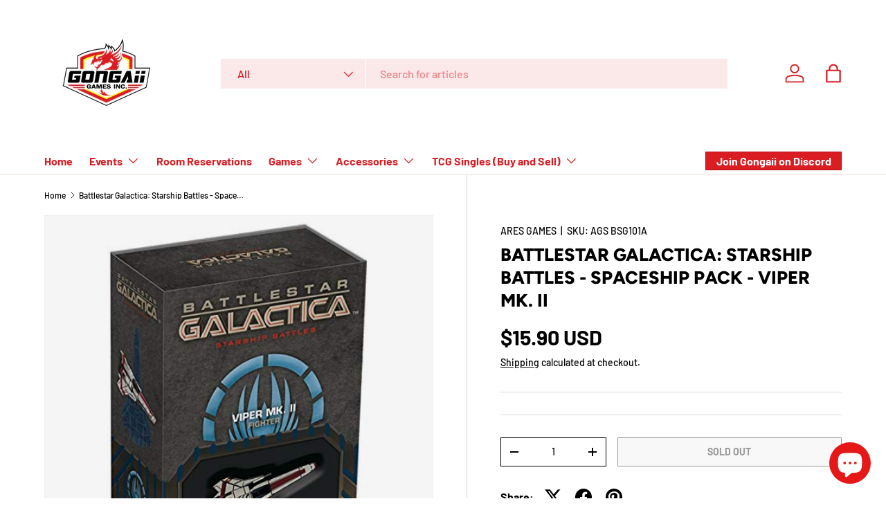

--- FILE ---
content_type: text/javascript
request_url: https://limits.minmaxify.com/gongaii-games.myshopify.com?v=139b&r=20260106223913
body_size: 12917
content:
!function(t){if(!t.minMaxify&&-1==location.href.indexOf("checkout.shopify")){var e=t.minMaxifyContext||{},a=t.minMaxify={shop:"gongaii-games.myshopify.com",cart:null,cartLoadTryCount:0,customer:e.customer,feedback:function(t){if(!(i.search(/\/(account|password|checkouts|cache|blogs|pages|\d+\/)/)>=0)){var e=new XMLHttpRequest;e.open("POST","https://app.minmaxify.com/report"),e.send(location.protocol+"//"+a.shop+i+"\n"+t)}},guarded:function(t,e){return function(){try{var i=e&&e.apply(this,arguments),n=t.apply(this,arguments);return e?n||i:n}catch(t){console.error(t);var r=t.toString();-1==r.indexOf("Maximum call stack")&&a.feedback("ex\n"+(t.stack||"")+"\n"+r)}}}},i=t.location.pathname;a.guarded((function(){var e,n,r,c,s,m=t.jQuery,d=t.document,l={btnCheckout:"[name=checkout],[href='/checkout'],[type=submit][value=Checkout],[onclick='window.location\\=\\'\\/checkout\\''],form[action='/checkout'] [type=submit],.checkout_button,form[action='/cart'] [type=submit].button-cart-custom,.btn-checkout,.checkout-btn,.button-checkout,.rebuy-cart__checkout-button,.gokwik-checkout,.tdf_btn_ck",lblCheckout:"[name=checkout]",btnCartQtyAdjust:".cart-item-decrease,.cart-item-increase,.js--qty-adjuster,.js-qty__adjust,.minmaxify-quantity-button,.numberUpDown > *,.cart-item button.adjust,.cart-wrapper .quantity-selector__button,.cart .product-qty > .items,.cart__row [type=button],.cart-item-quantity button.adjust,.cart_items .js-change-quantity,.ajaxcart__qty-adjust,.cart-table-quantity button",divCheckout:".additional-checkout-buttons,.dynamic-checkout__content,.cart__additional_checkout,.additional_checkout_buttons,.paypal-button-context-iframe,.additional-checkout-button--apple-pay,.additional-checkout-button--google-pay",divDynaCheckout:"div.shopify-payment-button,.shopify-payment-button > div,#gokwik-buy-now",fldMin:"",fldQty:"input[name=quantity],[data-quantity-select]",fldCartQty:"input[name^='updates['],.cart__qty-input,[data-cart-item-quantity]",btnCartDrawer:"a[href='/cart'],.js-drawer-open-right",btnUpdate:"[type=submit][name=update],.cart .btn-update",btnQuickView:"button[data-quickshop-full], button[data-quickshop-slim],.quick_shop,.quick-add__submit,.quick-view-btn,.quick-product__btn,a.product-link,.open-quick-view,.product-listing__quickview-trigger,button[data-quickshop-button]",btnQuickViewDetail:'.modal-content .product-title a,#sca-qv-detail,.fancybox-inner .view_product_info,product-info,.product-item-caption-desc a.list-icon,.product-detail .title > a,.view-details-btn,.product__section-details > .view-full,.product-section.is-modal,.product-content--media-position-,.js-quick-shop[style="display: inline-block;"] .product_name a'},u=0,h={name:""},g=2e4,p={NOT_VALID_MSG:"Order not valid",CART_UPDATE_MSG:"Cart needs to be updated",CART_AUTO_UPDATE:"Quantities have been changed, press OK to validate the cart.",CART_UPDATE_MSG2:'Cart contents have changed, you must click "Update cart" before proceeding.',VERIFYING_MSG:"Verifying",VERIFYING_EXPANDED:"Please wait while we verify your cart.",PREVENT_CART_UPD_MSG:"\n\n"},f="/";function y(){return(new Date).getTime()}var x=Object.assign||function(t,e){return Object.keys(o).forEach((function(a){t[a]=e[a]})),t};function b(t,e){try{setTimeout(t,e||0)}catch(a){e||t()}}function v(t){return t?"string"==typeof t?d.querySelectorAll(t):t.nodeType?[t]:t:[]}function k(t,e){var a,i=v(t);if(i&&e)for(a=0;a<i.length;++a)e(i[a]);return i}function C(t,e){var a=t&&d.querySelector(t);if(a)return e?"string"==typeof e?a[e]:e(a):a}function _(t,e){if(m)return m(t).trigger(e);k(t,(function(t){t[e]()}))}function G(t,e,a){try{if(m)return m(t).on(e,a)}catch(t){}k(t,(function(t){t.addEventListener(e,a)}))}function M(t,e){try{var a=d.createElement("template");a.innerHTML=t;var i=a.content.childNodes;if(i){if(!e)return i[0];for(;i.length;)e.appendChild(i[0]);return 1}}catch(t){console.error(t)}}function T(t){var e=t.target;try{return(e.closest||e.matches).bind(e)}catch(t){}}function S(){}a.showMessage=function(t){if(E())return(a.closePopup||S)(),!0;var e=P.messages||P.getMessages();if(++u,t&&(a.prevented=y()),!a.showPopup||!a.showPopup(e[0],e.slice(1))){for(var i="",n=0;n<e.length;++n)i+=e[n]+"\n";alert(i),r&&_(l.btnUpdate,"click")}return t&&(t.stopImmediatePropagation&&t.stopImmediatePropagation(),t.stopPropagation&&t.stopPropagation(),t.preventDefault&&t.preventDefault()),!1};var w="top: 0; left: 0; width: 100%; height: 100%; position: fixed;",A=".minmaxify-p-bg {"+w+" z-index: 2147483641; overflow: hidden; background: #0B0B0BCC; opacity: 0.2;} .minmaxify-p-bg.minmaxify-a {transition: opacity 0.15s ease-out; opacity: 1; display: block;} .minmaxify-p-wrap {"+w+' display: table; z-index: 2147483642; outline: none !important; pointer-events: none;} .minmaxify-p-wrap > div {display: table-cell; vertical-align: middle;} .minmaxify-dlg {padding:0px; margin:auto; border: 0px;} .minmaxify-dlg::backdrop {background:#0B0B0BBB;} .minmaxify-p {opacity: .5; color: black; background-color: white; padding: 18px; max-width: 500px; margin: 18px auto; width: calc(100% - 36px); pointer-events: auto; border: solid white 1px; overflow: auto; max-height: 95vh;} dialog > .minmaxify-p {margin:auto; width:100%;} .minmaxify-p.minmaxify-a {opacity: 1; transition: all 0.25s ease-in; border-width: 0px;} .minmaxify-ok {display: inline-block; padding: 8px 20px; margin: 0; line-height: 1.42; text-decoration: none; text-align: center; vertical-align: middle; white-space: nowrap; border: 1px solid transparent; border-radius: 2px; font-family: "Montserrat","Helvetica Neue",sans-serif; font-weight: 400;font-size: 14px;text-transform: uppercase;transition:background-color 0.2s ease-out;background-color: #528ec1; color: white; min-width: unset;} .minmaxify-ok:after {content: "OK";} .minmaxify-close {font-style: normal; font-size: 28px; font-family: monospace; overflow: visible; background: transparent; border: 0; appearance: none; display: block; outline: none; padding: 0px; box-shadow: none; margin: -10px -5px 0 0; opacity: .65;} .minmaxify-p button {user-select: none; cursor: pointer; float:right; width: unset;} .minmaxify-close:hover, .minmaxify-close:focus {opacity: 1;} .minmaxify-p ul {padding-left: 2rem; margin-bottom: 2rem;}';function L(t){if(p.locales){var e=(p.locales[a.locale]||{})[t];if(void 0!==e)return e}return p[t]}var I,B={messages:[L("VERIFYING_EXPANDED")],equalTo:function(t){return this===t}},P=B;function O(t){return e?e.getItemLimits(a,t):{}}function D(){return e}function E(){return P.isOk&&!r&&D()||"force"==P.isOk||n}function q(){location.pathname!=i&&(i=location.pathname);try{if(D()&&!n){!function(){var t=a.cart&&a.cart.items;if(!t)return;k(l.fldCartQty,(function(e){for(var a=0;a<t.length;++a){var i=t[a],n=e.dataset;if(i.key==n.lineId||e.id&&-1!=e.id.search(new RegExp("updates(_large)?_"+i.id,"i"))||(n.cartLine||n.index)==a+1){var r=O(i);r.min>1&&!r.combine&&(e.min=r.min),r.max&&(e.max=r.max),r.multiple&&!r.combine&&(e.step=r.multiple);break}}}))}(),H();var e=N();if(e){var r=C(l.fldQty);F(O(e),r)}}}catch(t){console.error(t)}return j(l.btnQuickView,"click",b.bind(t,a.updateQuickViewLimits,0)),t.sca_default_callback_function=a.updateQuickViewLimits,U(),V(),!0}function F(e,a){function i(t,e){if(arguments.length<2)return a.getAttribute(t);null==e?a.removeAttribute(t):a.setAttribute(t,e)}var n=e.max||void 0,r=e.multiple,o=e.min;if((t.minmaxifyDisplayProductLimit||S)(e),a){var c=i("mm-max"),s=i("mm-step"),m=i("mm-min"),d=parseInt(a.max),l=parseInt(a.step),u=parseInt(a.min);stockMax=parseInt(i("mm-stock-max")),val=parseInt(a.value),(o!=m||o>u)&&((m?val==m||val==u:!val||val<o)&&(a.value=o),!e.combine&&o>1?i("min",o):m&&i("min",1),i("mm-min",o)),isNaN(stockMax)&&!c&&(stockMax=parseInt(i("data-max-quantity")||i("max")),i("mm-stock-max",stockMax)),!isNaN(stockMax)&&n&&n>stockMax&&(n=stockMax),(n!=c||isNaN(d)||d>n)&&(n?i("max",n):c&&i("max",null),i("mm-max",n)),(r!=s||r>1&&l!=r)&&(e.combine?s&&i("step",null):i("step",r),i("mm-step",r))}}function N(e){var a,n,r;if(e){var o=C(l.btnQuickViewDetail);if(o){var c=o.dataset;n=c.productUrl||c.url||o.href,r=c.productId||c.product,a=c.productHandle}}if(!a){if(!n)try{n=decodeURIComponent(i||location.href||"")}catch(t){n=""}if(!((n=n.split("/")).length>2&&"products"==n[n.length-2]))return;a=n[n.length-1]}var s=(t.ShopifyAnalytics||{}).meta||{},m={handle:a,sku:""},d=s.product,u=s.selectedVariantId;if(!d){var h=C("#ProductJson-product-template, .product-form > script, .product__quickview-wrapper > script.product-json, variant-selection");if(h)try{d=h._product||JSON.parse(h.dataset.product||h.textContent)}catch(t){}}if(d)!u&&e&&(u=C("variant-selection","variant"));else if(s.products&&e){var g,p=C("variant-radios"),f=s.products.mm_byVariantId,y=s.products.mm_byId,b=s.products;if(p&&!(g=p.currentVariant))try{g=JSON.parse(p.querySelector('script[type="application/json"]').textContent)[0]}catch(t){}if(g||r){if(!f){f=s.products.mm_byVariantId={},y=s.products.mm_byId={};for(var v=0;v<b.length;++v){var k=b[v],_=k.variants;y[k.id]=k;for(var G=0;G<_.length;++G)f[_[G].id]=k}}g?(u=g.id,d=x({variants:[g]},f[u])):d=y[r]}}if(d){m.product_description=d.description,m.product_type=d.type,m.vendor=d.vendor,m.price=d.price,m.product_title=d.title,m.product_id=d.id;var M=d.variants||[],T=M.length;if(u||1==T)for(v=0;v<T;++v){var S=M[v];if(1==T||S.id==u){m.variant_title=S.public_title,m.sku=S.sku,m.grams=S.weight,m.price=S.price||d.price,m.variant_id=S.id,m.name=S.name,m.product_title||(m.product_title=S.name);break}}}return m}function U(t,e,a){k(l.lblCheckout,(function(i){var n=null===t?i.minMaxifySavedLabel:t;i.minMaxifySavedLabel||(i.minMaxifySavedLabel=i.value||(i.innerText||i.textContent||"").trim()),void 0!==n&&(i.value=n,i.textContent&&!i.childElementCount&&(i.textContent=n));var r=i.classList;r&&e&&r.add(e),r&&a&&r.remove(a)}))}function Q(t){"start"==t?(U(L("VERIFYING_MSG"),"btn--loading"),c||(c=y(),g&&b((function(){c&&y()-c>=g&&(W()&&a.feedback("sv"),P={isOk:"force"},Q("stop"))}),g))):"stop"==t?(U(P.isOk?null:L("NOT_VALID_MSG"),0,"btn--loading"),c=0,(a.popupShown||S)()&&b(a.showMessage)):"changed"==t&&U(L("CART_UPDATE_MSG")),V()}function V(){k(l.divCheckout,(function(t){var e=t.style;E()?t.mm_hidden&&(e.display=t.mm_hidden,t.mm_hidden=!1):"none"!=e.display&&(t.mm_hidden=e.display||"block",e.display="none")})),(t.minmaxifyDisplayCartLimits||S)(!n&&P,r)}function R(t){var e=T(t);if(e){if(e(l.btnCheckout))return a.showMessage(t);e(l.btnCartQtyAdjust)&&a.onChange(t)}}function j(t,e,i,n){return k(t,(function(t){if(!t["mmBound_"+e]){t["mmBound_"+e]=!0;var r=t["on"+e];r&&n?t["on"+e]=a.guarded((function(t){!1!==i()?r.apply(this,arguments):t.preventDefault()})):G(t,e,a.guarded(i))}}))}function z(i){null==a.cart&&(a.cart=(t.Shopify||{}).cart||null);var n=a.cart&&a.cart.item_count&&(i||!u&&W());(q()||n||i)&&(D()&&a.cart?(P=e.validateCart(a),Q("stop"),n&&(I&&!P.isOk&&!P.equalTo(I)&&d.body?a.showMessage():!u&&W()&&b(a.showMessage,100)),I=P):(P=B,Q("start"),a.cart||K()))}function W(){let t=i.length-5;return t<4&&i.indexOf("/cart")==t}function H(){k(l.divDynaCheckout,(function(t){t.style.display="none"}))}function X(t,e,i,n){if(e&&"function"==typeof e.search&&4==t.readyState&&"blob"!=t.responseType){var o,c;try{if(200!=t.status)"POST"==i&&-1!=e.search(/\/cart(\/update|\/change|\/clear|\.js)/)&&(422==t.status?K():r&&(r=!1,z()));else{if("GET"==i&&-1!=e.search(/\/cart($|\.js|\.json|\?view=)/)&&-1==e.search(/\d\d\d/))return;var s=(o=t.response||t.responseText||"").indexOf&&o.indexOf("{")||0;-1!=e.search(/\/cart(\/update|\/change|\/clear|\.js)/)||"/cart"==e&&0==s?(-1!=e.indexOf("callback=")&&o.substring&&(o=o.substring(s,o.length-1)),c=a.handleCartUpdate(o,-1!=e.indexOf("cart.js")?"get":"update",n)):-1!=e.indexOf("/cart/add")?c=a.handleCartUpdate(o,"add",n):"GET"!=i||W()&&"/cart"!=e||(z(),c=1)}}catch(t){if(!o||0==t.toString().indexOf("SyntaxError"))return;console.error(t),a.feedback("ex\n"+(t.stack||"")+"\n"+t.toString()+"\n"+e)}c&&J()}}function J(){for(var t=500;t<=2e3;t+=500)b(q,t)}function K(){var t=new XMLHttpRequest,e=f+"cart.js?_="+y();t.open("GET",e),t.mmUrl=null,t.onreadystatechange=function(){X(t,e)},t.send(),b((function(){null==a.cart&&a.cartLoadTryCount++<60&&K()}),5e3+500*a.cartLoadTryCount)}a.getLimitsFor=O,a.checkLimits=E,a.onChange=a.guarded((function(){Q("changed"),r=!0,P=W()&&C(l.btnUpdate)?{messages:[L("CART_AUTO_UPDATE")]}:{messages:[L("CART_UPDATE_MSG2")]},V()})),a.updateQuickViewLimits=function(t){if(D()){var e=N(!0);e?(W()||k(".shopify-payment-button, .shopify-payment-button > div",(function(t){t.style.display="none"})),b((function(){var t=O(e),a=function(){var t=m&&m("input[name=quantity]:visible")||[];return t.length?t[0]:C(l.fldQty)}();a&&(F(t,a),H())}),300)):t||b((function(){a.updateQuickViewLimits(1)}),500)}},t.getLimits=z,t.mmIsEnabled=E,a.handleCartUpdate=function(t,e,i){"string"==typeof t&&(t=JSON.parse(t));var n="get"==e&&JSON.stringify(t);if("get"!=e||s!=n){if("update"==e)a.cart=t;else if("add"!=e){if(i&&!t.item_count&&a.cart)return;a.cart=t}else{var o=t.items||[t];t=a.cart;for(var c=0;c<o.length;++c){var m=o[c];t&&t.items||(t=a.cart={total_price:0,total_weight:0,items:[],item_count:0}),t.total_price+=m.line_price,t.total_weight+=m.grams*m.quantity,t.item_count+=m.quantity;for(var d=0;d<t.items.length;++d){var l=t.items[d];if(l.id==m.id){t.total_price-=l.line_price,t.total_weight-=l.grams*l.quantity,t.item_count-=l.quantity,t.items[d]=m,m=0;break}}m&&t.items.unshift(m)}t.items=t.items.filter((function(t){return t.quantity>0})),n=JSON.stringify(t)}return s=n,r=!1,z(!0),1}if(!P.isOk)return q(),1};var Y,Z=t.XMLHttpRequest.prototype,$=Z.open,tt=Z.send;function et(){m||(m=t.jQuery);var e=t.Shopify||{},i=e.shop||location.host;if(h=e.theme||h,n=!1,i==a.shop){var o;a.locale=e.locale,q(),j(l.btnCartDrawer,"click",J),a.showPopup||M('<style type="text/css" minmaxify>'+A+"</style>",d.head)&&(a.showPopup=function(t,e){for(var i='<button title="Close (Esc)" type="button" class="minmaxify-close" aria-label="Close">&times;</button>'+t.replace(new RegExp("\n","g"),"<br/>")+"<ul>",n=0;n<e.length;++n){var r=e[n];r&&(i+="<li>"+r+"</li>")}i+='</ul><div><button class="minmaxify-ok"></button><div style="display:table;clear:both;"></div></div>';var c=C("div.minmaxify-p");if(c)c.innerHTML=i,o&&!o.open&&o.showModal();else{var s=d.body;(o=d.createElement("dialog")).showModal?(o.className="minmaxify-dlg",o.innerHTML="<div class='minmaxify-p minmaxify-a'>"+i+"</div>",s.appendChild(o),o.showModal(),G(o,"click",(function(t){var e=T(t);e&&!e(".minmaxify-p")&&a.closePopup()}))):(o=0,s.insertBefore(M("<div class='minmaxify-p-bg'></div>"),s.firstChild),s.insertBefore(M("<div class='minmaxify-p-wrap'><div><div role='dialog' aria-modal='true' aria-live='assertive' tabindex='1' class='minmaxify-p'>"+i+"</div></div></div>"),s.firstChild),b(k.bind(a,".minmaxify-p-bg, .minmaxify-p",(function(t){t.classList.add("minmaxify-a")}))))}return G(".minmaxify-ok","click",(function(){a.closePopup(1)})),G(".minmaxify-close, .minmaxify-p-bg","click",(function(){a.closePopup()})),1},a.closePopup=function(t){o?o.close():k(".minmaxify-p-wrap, .minmaxify-p-bg",(function(t){t.parentNode.removeChild(t)})),r&&t&&_(l.btnUpdate,"click")},a.popupShown=function(){return o?o.open:v("div.minmaxify-p").length},d.addEventListener("keyup",(function(t){27===t.keyCode&&a.closePopup()}))),at();var c=document.getElementsByTagName("script");for(let t=0;t<c.length;++t){var s=c[t];s.src&&-1!=s.src.indexOf("trekkie.storefront")&&!s.minMaxify&&(s.minMaxify=1,s.addEventListener("load",at))}}else n=!0}function at(){var e=t.trekkie||(t.ShopifyAnalytics||{}).lib||{},i=e.track;i&&!i.minMaxify&&(e.track=function(t){return"Viewed Product Variant"==t&&b(q),i.apply(this,arguments)},e.track.minMaxify=1,e.ready&&(e.ready=a.guarded(z,e.ready)));var n=t.subscribe;"function"!=typeof n||n.mm_quTracked||(n.mm_quTracked=1,onQtyUpdate=a.guarded((function(){q(),b(a.updateQuickViewLimits)})),n("variant-change",onQtyUpdate),n("quantity-update",onQtyUpdate))}a.initCartValidator=a.guarded((function(t){e||(e=t,n||z(!0))})),Z.open=function(t,e,a,i,n){return this.mmMethod=t,this.mmUrl=e,$.apply(this,arguments)},Z.send=function(t){var e=this;return e.addEventListener?e.addEventListener("readystatechange",(function(t){X(e,e.mmUrl,e.mmMethod)})):e.onreadystatechange=a.guarded((function(){X(e,e.mmUrl)}),e.onreadystatechange),tt.apply(e,arguments)},(Y=t.fetch)&&!Y.minMaxify&&(t.fetch=function(t,e){var i,n=(e||t||{}).method||"GET";return i=Y.apply(this,arguments),-1!=(t=((t||{}).url||t||"").toString()).search(/\/cart(\/|\.js)/)&&(i=i.then((function(e){try{var i=a.guarded((function(a){e.readyState=4,e.responseText=a,X(e,t,n,!0)}));e.ok?e.clone().text().then(i):i()}catch(t){}return e}))),i},t.fetch.minMaxify=1),["mousedown","touchstart","touchend","click"].forEach((function(e){t.addEventListener(e,a.guarded(R),{capture:!0,passive:!1})})),t.addEventListener("keydown",(function(t){var e=t.key,i=T(t);i&&i(l.fldCartQty)&&(e>=0&&e<=9||-1!=["Delete","Backspace"].indexOf(e))&&a.onChange(t)})),t.addEventListener("change",a.guarded((function(t){var e=T(t);e&&e(l.fldCartQty)&&a.onChange(t)}))),d.addEventListener("DOMContentLoaded",a.guarded((function(){et(),n||(W()&&b(z),(t.booster||t.BoosterApps)&&m&&m.fn.ajaxSuccess&&m(d).ajaxSuccess((function(t,e,a){a&&X(e,a.url,a.type)})))}))),et()}))()}}(window),function(){function t(t,e,a,i){this.cart=e||{},this.opt=t,this.customer=a,this.messages=[],this.locale=i&&i.toLowerCase()}t.prototype={recalculate:function(t){this.isOk=!0,this.messages=!t&&[],this.isApplicable()&&(this._calcWeights(),this.addMsg("INTRO_MSG"),this._doSubtotal(),this._doItems(),this._doQtyTotals(),this._doWeight())},getMessages:function(){return this.messages||this.recalculate(),this.messages},isApplicable:function(){var t=this.cart._subtotal=Number(this.cart.total_price||0)/100,e=this.opt.overridesubtotal;if(!(e>0&&t>e)){for(var a=0,i=this.cart.items||[],n=0;n<i.length;n++)a+=Number(i[n].quantity);return this.cart._totalQuantity=a,1}},addMsg:function(t,e){if(!this.messages)return;const a=this.opt.messages;var i=a[t];if(a.locales&&this.locale){var n=(a.locales[this.locale]||{})[t];void 0!==n&&(i=n)}i&&(i=this._fmtMsg(unescape(i),e)),this.messages.push(i)},equalTo:function(t){if(this.isOk!==t.isOk)return!1;var e=this.getMessages(),a=t.messages||t.getMessages&&t.getMessages()||[];if(e.length!=a.length)return!1;for(var i=0;i<e.length;++i)if(e[i]!==a[i])return!1;return!0},_calcWeights:function(){this.weightUnit=this.opt.weightUnit||"g";var t=e[this.weightUnit]||1,a=this.cart.items;if(a)for(var i=0;i<a.length;i++){var n=a[i];n._weight=Math.round(Number(n.grams||0)*t*n.quantity*100)/100}this.cart._totalWeight=Math.round(Number(this.cart.total_weight||0)*t*100)/100},_doSubtotal:function(){var t=this.cart._subtotal,e=this.opt.minorder,a=this.opt.maxorder;t<e&&(this.addMsg("MIN_SUBTOTAL_MSG"),this.isOk=!1),a>0&&t>a&&(this.addMsg("MAX_SUBTOTAL_MSG"),this.isOk=!1)},_doWeight:function(){var t=this.cart._totalWeight,e=this.opt.weightmin,a=this.opt.weightmax;t<e&&(this.addMsg("MIN_WEIGHT_MSG"),this.isOk=!1),a>0&&t>a&&(this.addMsg("MAX_WEIGHT_MSG"),this.isOk=!1)},checkGenericLimit:function(t,e,a){if(!(t.quantity<e.min&&(this.addGenericError("MIN",t,e,a),a)||e.max&&t.quantity>e.max&&(this.addGenericError("MAX",t,e,a),a)||e.multiple>1&&t.quantity%e.multiple>0&&(this.addGenericError("MULT",t,e,a),a))){var i=t.line_price/100;void 0!==e.minAmt&&i<e.minAmt&&(this.addGenericError("MIN_SUBTOTAL",t,e,a),a)||e.maxAmt&&i>e.maxAmt&&this.addGenericError("MAX_SUBTOTAL",t,e,a)}},addGenericError:function(t,e,a,i){var n={item:e};i?(t="PROD_"+t+"_MSG",n.itemLimit=a,n.refItem=i):(t="GROUP_"+t+"_MSG",n.groupLimit=a),this.addMsg(t,n),this.isOk=!1},_buildLimitMaps:function(){var t=this.opt,e=t.items||[];t.byVId={},t.bySKU={},t.byId={},t.byHandle={};for(var a=0;a<e.length;++a){var i=e[a];i.sku?t.bySKU[i.sku]=i:i.vId?t.byVId[i.vId]=i:(i.h&&(t.byHandle[i.h]=i),i.id&&(t.byId[i.id]=i))}},_doItems:function(){var t,e=this.cart.items||[],a={},i={},n=this.opt;n.byHandle||this._buildLimitMaps(),(n.itemmin||n.itemmax||n.itemmult)&&(t={min:n.itemmin,max:n.itemmax,multiple:n.itemmult});for(var r=0;r<e.length;r++){var o=e[r],c=this.getCartItemKey(o),s=a[c],m=i[o.handle];s?(s.quantity+=o.quantity,s.line_price+=o.line_price,s._weight+=o._weight):s=a[c]={ref:o,quantity:o.quantity,line_price:o.line_price,grams:o.grams,_weight:o._weight,limit:this._getIndividualItemLimit(o)},m?(m.quantity+=o.quantity,m.line_price+=o.line_price,m._weight+=o._weight):m=i[o.handle]={ref:o,quantity:o.quantity,line_price:o.line_price,grams:o.grams,_weight:o._weight},m.limit&&m.limit.combine||(m.limit=s.limit)}for(var d in a){if(o=a[d])((l=o.limit||o.limitRule)?!l.combine:t)&&this.checkGenericLimit(o,l||t,o.ref)}for(var d in i){var l;if(o=i[d])(l=o.limit||o.limitRule)&&l.combine&&this.checkGenericLimit(o,l,o.ref)}},getCartItemKey:function(t){var e=t.handle;return this.opt.forceVariantIdAsSKU?e+=t.variant_id:e+=t.sku||t.variant_id,e},getCartItemIds:function(t){var e={variant_id:t.variant_id,handle:t.handle||"",product_id:t.product_id,sku:t.sku},a=e.handle.indexOf(" ");return a>0&&(e.sku=e.handle.substring(a+1),e.handle=e.handle.substring(0,a)),e},_getIndividualItemLimit:function(t){var e=this.opt,a=this.getCartItemIds(t);return e.byVId[a.variant_id]||e.bySKU[a.sku]||e.byId[a.product_id]||e.byHandle[a.handle]},getItemLimit:function(t){var e=this.opt;if(!e)return{};void 0===e.byHandle&&this._buildLimitMaps();var a=this._getIndividualItemLimit(t);return a||(a={min:e.itemmin,max:e.itemmax,multiple:e.itemmult}),a},calcItemLimit:function(t){var e=this.getItemLimit(t);(e={max:e.max||0,multiple:e.multiple||1,min:e.min,combine:e.combine}).min||(e.min=e.multiple);var a=this.opt.maxtotalitems||0;return(!e.max||a&&a<e.max)&&(e.max=a),e},_doQtyTotals:function(){var t=this.opt.maxtotalitems,e=this.opt.mintotalitems,a=this.opt.multtotalitems,i=this.cart._totalQuantity;0!=t&&i>t&&(this.addMsg("TOTAL_ITEMS_MAX_MSG"),this.isOk=!1),i<e&&(this.addMsg("TOTAL_ITEMS_MIN_MSG"),this.isOk=!1),a>1&&i%a>0&&(this.addMsg("TOTAL_ITEMS_MULT_MSG"),this.isOk=!1)},_fmtMsg:function(t,e){var a,i,n,r=this;return t.replace(/\{\{\s*(.*?)\s*\}\}/g,(function(t,o){try{a||(a=r._getContextMsgVariables(e)||{});var c=a[o];return void 0!==c?c:i||(i=a,r._setGeneralMsgVariables(i),void 0===(c=i[o]))?(n||(n=r._makeEvalFunc(a)),n(o)):c}catch(t){return'"'+t.message+'"'}}))},formatMoney:function(t){var e=this.opt.moneyFormat;if(void 0!==e){try{t=t.toLocaleString()}catch(t){}e&&(t=e.replace(/{{\s*amount[a-z_]*\s*}}/,t))}return t},_getContextMsgVariables(t){if(t){var e,a;if(t.itemLimit){var i=t.item,n=t.refItem||i,r=t.itemLimit;e={item:n,ProductQuantity:i.quantity,ProductName:r.combine&&unescape(n.product_title||r.name)||n.title,GroupTitle:r.title,ProductMinQuantity:r.min,ProductMaxQuantity:r.max,ProductQuantityMultiple:r.multiple},a=[["ProductAmount",Number(i.line_price)/100],["ProductMinAmount",r.minAmt],["ProductMaxAmount",r.maxAmt]]}if(t.groupLimit){i=t.item,n=t.refItem||i,r=t.groupLimit;e={item:n,GroupQuantity:i.quantity,GroupTitle:r.title,GroupMinQuantity:r.min,GroupMaxQuantity:r.max,GroupQuantityMultiple:r.multiple},a=[["GroupAmount",Number(i.line_price)/100],["GroupMinAmount",r.minAmt],["GroupMaxAmount",r.maxAmt]]}if(e){for(var o=0;o<a.length;o++){const t=a[o];isNaN(t[1])||Object.defineProperty(e,t[0],{get:this.formatMoney.bind(this,t[1])})}return e}}},_setGeneralMsgVariables:function(t){var e=this.cart,a=this.opt;t.CartWeight=e._totalWeight,t.CartMinWeight=a.weightmin,t.CartMaxWeight=a.weightmax,t.WeightUnit=this.weightUnit,t.CartQuantity=e._totalQuantity,t.CartMinQuantity=a.mintotalitems,t.CartMaxQuantity=a.maxtotalitems,t.CartQuantityMultiple=a.multtotalitems;for(var i=[["CartAmount",e._subtotal],["CartMinAmount",a.minorder],["CartMaxAmount",a.maxorder]],n=0;n<i.length;n++){const e=i[n];isNaN(e[1])||Object.defineProperty(t,e[0],{get:this.formatMoney.bind(this,e[1])})}},_makeEvalFunc:function(t){return new Function("_expr","with(this) return eval(_expr)").bind(t)}};var e={g:1,kg:.001,lb:.00220462,oz:.03527396},a={messages:{INTRO_MSG:"Item limit exceeded: There is a 1 per customer restriction for this item.\n\n",PROD_MIN_MSG:"{{ProductName}}: Must have at least {{ProductMinQuantity}} of this item.",PROD_MAX_MSG:"{{ProductName}}: Cannot exceed {{ProductMaxQuantity}} per customer.",PROD_MULT_MSG:"{{ProductName}}: Quantity must be a multiple of {{ProductQuantityMultiple}}."},items:[{id:7522930360385,h:"disney-lorcana-tcg-archazia-s-island-booster-box",name:"Disney Lorcana TCG: Archazia`s Island - Booster Box",min:1,max:1},{id:7522930131009,h:"disney-lorcana-tcg-archazia-s-island-gift-box",name:"Disney Lorcana TCG: Archazia`s Island - Gift Set",min:1,max:1},{id:7522915287105,h:"disney-lorcana-tcg-archazia-s-island-illumineers-trove",name:"Disney Lorcana TCG: Archazia`s Island - Illumineer's Trove",min:1,max:1},{id:7522931179585,h:"disney-lorcana-tcg-archazia-s-island-playmat-baymax",name:"Disney Lorcana TCG: Archazia`s Island - Playmat, Baymax",min:1,max:1},{id:7522930884673,h:"disney-lorcana-tcg-archazia-s-island-playmat-tigger",name:"Disney Lorcana TCG: Archazia`s Island - Playmat, Tigger",min:1,max:1},{id:7522929705025,h:"disney-lorcana-tcg-archazia-s-island-starter-deck",name:"Disney Lorcana TCG: Archazia`s Island - Starter Deck",min:1,max:1},{id:7631217885249,h:"disney-lorcana-tcg-fabled-booster-box",name:"Disney Lorcana TCG: Fabled - Booster Box",min:1,max:1},{id:7631218671681,h:"disney-lorcana-tcg-fabled-elsa-gift-box",name:"Disney Lorcana TCG: Fabled - Elsa Gift Box",min:1,max:1},{id:7631217590337,h:"disney-lorcana-tcg-fabled-illumineer-s-trove",name:"Disney Lorcana TCG: Fabled - Illumineer`s Trove",min:1,max:1},{vId:42377073262657,id:7631219753025,h:"disney-lorcana-tcg-fabled-starter-deck",name:"Disney Lorcana TCG: Fabled - Starter Deck - Amber & Sapphire",min:1,max:1},{vId:42377073229889,id:7631219753025,h:"disney-lorcana-tcg-fabled-starter-deck",name:"Disney Lorcana TCG: Fabled - Starter Deck - Emerald & Ruby",min:1,max:1},{id:7688699772993,h:"disney-lorcana-tcg-whispers-in-the-well-illumineers-trove",name:"Disney Lorcana TCG: Whispers in the Well - Illumineer's Trove",min:1,max:1},{id:7706357170241,h:"magic-the-gathering-ccg-final-fantasy-chocobo-bundle",name:"ENGLISH Magic the Gathering CCG: Final Fantasy Chocobo Bundle",min:1,max:1},{id:7623590608961,h:"flesh-and-blood-mastery-pack-guardian-booster-display",name:"Flesh and Blood Mastery Pack Guardian Booster Display",min:1,max:1},{id:7551056773185,h:"flesh-and-blood-tcg-maxx-nitro-deck",name:"Flesh and Blood TCG:  Maxx Nitro Armory Deck",min:1,max:1},{id:7732503642177,h:"flesh-and-blood-tcg-arakni-armory-deck",name:"Flesh and Blood TCG: Arakni Armory Deck",min:1,max:1},{id:7526968098881,h:"flesh-and-blood-tcg-aurora-armory-deck",name:"Flesh and Blood TCG: Aurora Armory deck",min:1,max:1},{id:7569731518529,h:"flesh-and-blood-tcg-gravy-bones-armory-decks",name:"Flesh and Blood TCG: Gravy Bones Armory Decks",min:1,max:1},{id:7597650706497,h:"flesh-and-blood-tcg-ira-armory-decks",name:"Flesh and Blood TCG: Ira Armory Decks",min:1,max:1},{id:7655580926017,h:"flesh-and-blood-tcg-pleiades-armory-deck",name:"Flesh and Blood TCG: Pleiades Armory Deck",min:1,max:1},{id:7704903286849,h:"flesh-and-blood-tcg-rhinar-armory-deck",name:"Flesh and Blood TCG: Rhinar Armory Deck",min:1,max:1},{id:7569729486913,h:"flesh-and-blood-high-seas-booster-box",name:"Flesh and Blood: High Seas Booster Box",min:1,max:1},{id:7650110046273,h:"flesh-and-blood-super-slam-booster-box",name:"Flesh and Blood: Super Slam Booster Box",min:1,max:2},{id:7683018391617,h:"gundam-tcg-duel-impact-booster-box-gd02",name:"Gundam TCG: Duel Impact Booster Box (GD02)",min:1,max:1},{id:7597793443905,h:"gundam-tcg-gundam-assemble-heroic-beginnings-starter-set",name:"Gundam TCG: Gundam Assemble - Heroic Beginnings Starter Set",min:1,max:1},{id:7597796491329,h:"gundam-tcg-gundam-assemble-seed-strike-starter-set",name:"Gundam TCG: Gundam Assemble - Seed Strike Starter Set",min:1,max:1},{id:7597794918465,h:"gundam-tcg-gundam-assemble-wings-of-advance-starter-set",name:"Gundam TCG: Gundam Assemble - Wings of Advance Starter Set",min:1,max:1},{id:7597796032577,h:"gundam-tcg-gundam-assemble-zeon-s-rush-starter-set",name:"Gundam TCG: Gundam Assemble - Zeon`s Rush Starter Set",min:1,max:1},{id:7597756842049,h:"gundam-tcg-heroic-beginnings-starter-deck",name:"Gundam TCG: Heroic Beginnings Starter Deck",min:1,max:1},{id:7597764083777,h:"gundam-tcg-seed-strike-starter-deck",name:"Gundam TCG: Seed Strike Starter Deck",min:1,max:1},{id:7597758152769,h:"gundam-tcg-wings-of-advance-starter-deck",name:"Gundam TCG: Wings of Advance Starter Deck",min:1,max:1},{id:7597760446529,h:"gundam-tcg-zeon-s-rush-starter-deck",name:"Gundam TCG: Zeon`s Rush Starter Deck",min:1,max:1},{id:7706382729281,h:"japanese-magic-the-gathering-ccg-final-fantasy-chocobo-bundle",name:"JAPANESE Magic the Gathering CCG: Final Fantasy Chocobo Bundle",min:1,max:1},{id:7522930425921,h:"lorcana-tcg-archazias-island-card-sleeves-cinderella",name:"Lorcana TCG: Archazia's Island Card Sleeves - Cinderella",min:1,max:1},{id:7522930753601,h:"lorcana-tcg-archazias-island-card-sleeves-ursula",name:"Lorcana TCG: Archazia's Island Card Sleeves - Ursula",min:1,max:1},{id:7522931376193,h:"lorcana-tcg-archazias-island-deck-box-cinderella",name:"Lorcana TCG: Archazia's Island Deck Box - Cinderella",min:1,max:1},{id:7522931408961,h:"lorcana-tcg-archazias-island-deck-box-ursual",name:"Lorcana TCG: Archazia's Island Deck Box - Ursula",min:1,max:1},{id:7679745359937,h:"magic-the-gathering-ccg-avatar-the-last-airbender-beginner-box",name:"Magic the Gathering CCG: Avatar The Last Airbender Beginner Box",min:1,max:1},{id:7679746441281,h:"magic-the-gathering-ccg-avatar-the-last-airbender-bundle",name:"Magic the Gathering CCG: Avatar The Last Airbender Bundle",min:1,max:1},{id:7679740051521,h:"magic-the-gathering-ccg-avatar-the-last-airbender-collector-booster-box",name:"Magic the Gathering CCG: Avatar The Last Airbender Collector Booster Box",min:1,max:1},{id:7679747260481,h:"magic-the-gathering-ccg-avatar-the-last-airbender-commanders-bundle",name:"Magic the Gathering CCG: Avatar The Last Airbender Commanders Bundle",min:1,max:1},{id:7679748472897,h:"magic-the-gathering-ccg-avatar-the-last-airbender-jumpstart-booster-box",name:"Magic the Gathering CCG: Avatar The Last Airbender Jumpstart Booster Box"},{id:7679735595073,h:"magic-the-gathering-ccg-avatar-the-last-airbender-play-booster-box",name:"Magic the Gathering CCG: Avatar The Last Airbender Play Booster Box"},{vId:42951118127169,id:7679741558849,h:"magic-the-gathering-ccg-avatar-the-last-airbender-scene-box-carton",name:"Magic the Gathering CCG: Avatar The Last Airbender Scene Box Carton - The Black Sun Invasion",min:1,max:1},{vId:42951118159937,id:7679741558849,h:"magic-the-gathering-ccg-avatar-the-last-airbender-scene-box-carton",name:"Magic the Gathering CCG: Avatar The Last Airbender Scene Box Carton - The Time At The Jasmine Dragon",min:1,max:1},{id:7597662634049,h:"magic-the-gathering-ccg-edge-of-eternities-bundle",name:"Magic the Gathering CCG: Edge of Eternities Bundle",min:1,max:1},{id:7597666566209,h:"magic-the-gathering-ccg-edge-of-eternities-collector-booster-box",name:"Magic the Gathering CCG: Edge of Eternities Collector Booster Box",min:1,max:1},{id:7559948730433,h:"magic-the-gathering-ccg-final-fantasy-collector-box",name:"Magic the Gathering CCG: Final Fantasy Collector Box",min:1,max:1},{id:7559953416257,h:"magic-the-gathering-ccg-final-fantasy-commander-collector-deck",name:"Magic the Gathering CCG: Final Fantasy Commander Collector Deck",min:1,max:1,combine:1},{vId:42147045081153,id:7559953416257,h:"magic-the-gathering-ccg-final-fantasy-commander-collector-deck",name:"Magic the Gathering CCG: Final Fantasy Commander Collector Deck - Final Fantasy  VI Revival Trance",min:1,max:1},{vId:42147045113921,id:7559953416257,h:"magic-the-gathering-ccg-final-fantasy-commander-collector-deck",name:"Magic the Gathering CCG: Final Fantasy Commander Collector Deck - Final Fantasy VII Limit Break",min:1,max:1},{vId:42147045146689,id:7559953416257,h:"magic-the-gathering-ccg-final-fantasy-commander-collector-deck",name:"Magic the Gathering CCG: Final Fantasy Commander Collector Deck - Final Fantasy X Counter Blitz",min:1,max:1},{vId:42147045179457,id:7559953416257,h:"magic-the-gathering-ccg-final-fantasy-commander-collector-deck",name:"Magic the Gathering CCG: Final Fantasy Commander Collector Deck - FInal Fantasy XIV Scions & Spellcraft",min:1,max:1},{id:7709281484865,h:"magic-the-gathering-ccg-final-fantasy-commander-deck-ff-vii-video-game",name:"Magic the Gathering CCG: Final Fantasy Commander Deck FF VII Video Game",max:1,min:1},{id:7559947976769,h:"magic-the-gathering-ccg-final-fantasy-gift-bundle",name:"Magic the Gathering CCG: Final Fantasy Gift Bundle",min:1,max:1},{id:7559961608257,h:"magic-the-gathering-ccg-final-fantasy-japanese-collector-box",name:"Magic the Gathering CCG: Final Fantasy JAPANESE Collector Box",min:1,max:1},{id:7709283876929,h:"magic-the-gathering-ccg-final-fantasy-scene-box",name:"Magic the Gathering CCG: Final Fantasy Scene Box",min:1,max:1},{id:7746537193537,h:"magic-the-gathering-ccg-lorwyn-eclipsed-bundle",name:"Magic the Gathering CCG: Lorwyn Eclipsed Bundle",min:1,max:1},{id:7746535129153,h:"magic-the-gathering-ccg-lorwyn-eclipsed-collector-box",name:"Magic the Gathering CCG: Lorwyn Eclipsed Collector Box",min:1,max:1},{id:7631189540929,h:"magic-the-gathering-ccg-marvel-s-spider-man-bundle",name:"Magic the Gathering CCG: Marvel`s Spider Man Bundle",min:1,max:1},{id:7631185870913,h:"magic-the-gathering-ccg-marvel-s-spider-man-collector-booster-display",name:"Magic the Gathering CCG: Marvel`s Spider Man Collector Booster Box",min:1,max:1},{id:7631188197441,h:"magic-the-gathering-ccg-marvel-s-spider-man-play-booster-box",name:"Magic the Gathering CCG: Marvel`s Spider Man Play Booster Box",min:1,max:1},{id:7631190622273,h:"magic-the-gathering-ccg-marvel-s-spider-man-scene-box-carton",name:"Magic the Gathering CCG: Marvel`s Spider Man Scene Box Carton",min:1,max:1},{id:7632926867521,h:"magic-the-gathering-ccg-marvel-s-spider-man-gift-bundle",name:"Magic the Gathering CCG: Marvel`s Spider-Man Gift Bundle",min:1,max:1},{id:7458139897921,h:"one-piece-tcg-black-smoker-starter-deck-display-st-19",name:"One Piece TCG: Black - Smoker Starter Deck Display (ST-19)",min:1,max:1},{id:7458138193985,h:"one-piece-tcg-blue-donquixote-doflamingo-starter-deck-st-17",name:"One Piece TCG: Blue - Donquixote Doflamingo Starter Deck (ST-17)",min:1,max:1},{id:7562038444097,h:"one-piece-tcg-extra-booster-pack-anime-25th-collection-booster-box",name:"One Piece TCG: Extra Booster (Anime 25th Collection) Booster Box",min:1,max:1},{id:7458137636929,h:"one-piece-tcg-green-uta-starter-deck",name:"One Piece TCG: Green - Uta Starter Deck (ST-16)",min:1,max:1},{id:7571327975489,h:"one-piece-tcg-op-11-a-fist-of-divine-speed-booster-box",name:"One Piece TCG: OP-11 A Fist of Divine Speed Booster Box",min:1,max:1},{id:7629488193601,h:"one-piece-tcg-op-12-legacy-of-the-master-booster-box",name:"One Piece TCG: OP-12 Legacy of the Master Booster Box",min:1,max:2},{id:7687914979393,h:"one-piece-tcg-op-13-carrying-on-his-will-booster-box",name:"One Piece TCG: OP-13 CARRYING ON HIS WILL Booster Box",min:1,max:1},{id:7458138587201,h:"one-piece-tcg-purple-monkey-d-luffy-starter-deck-st-18",name:"One Piece TCG: Purple - Monkey.D.Luffy Starter Deck (ST-18)",min:1,max:1},{id:7458137210945,h:"one-piece-tcg-red-edward-newgate-starter-deck",name:"One Piece TCG: Red - Edward Newgate Starter Deck (ST-15)",min:1,max:1},{id:7529174630465,h:"one-piece-tcg-starter-deck-ex-gear5-st-21",name:"One Piece TCG: Starter Deck EX - Gear5 (ST-21)",min:1,max:1},{id:7426320859201,h:"one-piece-tcg-two-legends-booster-box",name:"One Piece TCG: Two Legends Booster Box - Releases September 13th, 2024",max:1,min:1},{id:7458140323905,h:"one-piece-tcg-yellow-charlotte-katakuri-starter-deck-st-20",name:"One Piece TCG: Yellow - Charlotte Katakuri Starter Deck (ST-20)",min:1,max:1},{id:7492894916673,h:"pokemon-tcg-scarlet-violet-prismatic-evolutions-binder-collection",name:"Pokemon TCG: Scarlet & Violet - Prismatic Evolutions Binder Collection",max:1,min:1},{id:7492882300993,h:"pokemon-tcg-scarlet-violet-prismatic-evolutions-elite-trainer-box",name:"Pokemon TCG: Scarlet & Violet - Prismatic Evolutions Elite Trainer Box",max:1,min:1},{id:7492892983361,h:"pokemon-tcg-scarlet-violet-prismatic-evolutions-poster-collection",name:"Pokemon TCG: Scarlet & Violet - Prismatic Evolutions Poster Collection",max:1,min:1},{id:7492883054657,h:"pokemon-tcg-scarlet-violet-prismatic-evolutions-tech-sticker-collection",name:"Pokemon TCG: Scarlet & Violet -Prismatic Evolutions Tech Sticker Collection",max:1,min:1},{id:7688540651585,h:"riftbound-league-of-legends-trading-card-game-set-one-origins-booster",name:"Riftbound: League of Legends Trading Card Game - Set One: Origins Booster",min:1,max:1},{id:7688552153153,h:"riftbound-league-of-legends-trading-card-game-set-one-origins-champion-deck-jinx-display",name:"Riftbound: League of Legends Trading Card Game - Set One: Origins Champion Deck - Jinx",min:1,max:1},{id:7723630624833,h:"sorcery-tcg-contested-realm-gothic-2-player-playmat-the-void",name:"Sorcery TCG: Contested Realm Gothic 2-Player Playmat- The Void",min:1,max:1},{id:7723627348033,h:"sorcery-tcg-contested-realms-gothic-precon-box-the-prophets-of-doom",name:"Sorcery TCG: Contested Realm Gothic Precon Box- The Prophets of Doom",min:1,max:1},{id:7499197972545,h:"star-wars-unlimited-jump-to-lightspeed-carbonite-edition-booster-box",name:"Star Wars: Unlimited – Jump to Lightspeed: Carbonite Edition Booster Box",min:1,max:3},{id:7526777552961,h:"star-wars-unlimited-jump-to-lightspeed-carbonite-edition-booster-pack",name:"Star Wars: Unlimited – Jump to Lightspeed: Carbonite Edition Booster Pack",min:1,max:3},{id:7582902452289,h:"star-wars-unlimited-legends-of-the-force-carbonite-box",name:"Star Wars: Unlimited – Legends of the Force: Carbonite Box",min:1,max:4},{id:7672846385217,h:"star-wars-unlimited-secrets-of-power-carbonite-box",name:"Star Wars: Unlimited – Secrets of Power: Carbonite Box",min:1,max:1},{id:7766831005761,h:"one-piece-tcg-op-14-the-azure-seas-seven-booster-box",name:"One Piece TCG: OP-14 The Azure Sea's Seven Booster Box",min:1,max:1}],groups:[],rules:[],forceVariantIdAsSKU:1,moneyFormat:"${{amount}}",weightUnit:"oz",customerTagOp:"contains"},i={apiVer:[1,1],validateCart:function(t){var e=this.instantiate(t);return e.recalculate(),e},getItemLimits:function(t,e){var a=this.instantiate(t);return a.isApplicable()?a.calcItemLimit(e):{min:1}},instantiate:function(e){return new t(a,e.cart,e.customer,e.locale)}};minMaxify.initCartValidator(i)}();